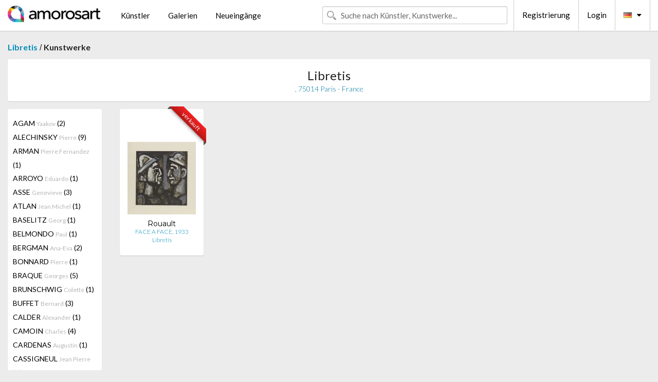

--- FILE ---
content_type: text/html; charset=UTF-8
request_url: https://de.amorosart.com/galerie-kunstler-libretis-rouault-1561-1054-1.html
body_size: 5038
content:
<!doctype html>
<html class="no-js" lang="fr">
    <head>
        <meta charset="utf-8"/>
        <meta name="viewport" content="width=device-width, initial-scale=1.0" />
                <title>Kunstwerke von Georges Rouault präsentiert von Libretis auf dem Amorosart-Portal</title>
                        <meta name="description" content="Libretis präsentiert auf Amorosart Originalgraphiken, Radierungen oder Lithographien von Georges Rouault" />
                        <meta name="keywords" content="Libretis, Lithographien, Graphiken, moderne Plakate, Radierungen, illustrierte Bücher, zum Verkauf stehende Kunstwerke von Rouault" />
                <link rel="shortcut icon" type="image/x-icon" href="favicon.ico" />
        <link rel="icon" type="image/png" href="favicon.png" />
        <!-- css start -->
        <link href="https://fonts.googleapis.com/css?family=Lato:400,400italic,700,300,300italic,700italic,900,100,100italic,900italic" rel="stylesheet" type="text/css" />
        <link href="https://fonts.googleapis.com/css?family=Montserrat:400,700" rel="stylesheet" type="text/css" />
                        <link href="https://de.amorosart.com/build/page.min.css?v=1768486385" rel="stylesheet" type="text/css" />
                        <!-- css end -->
    </head>
    <body>
        <!-- header start -->
<!-- Google tag (gtag.js) -->
<script async src="https://www.googletagmanager.com/gtag/js?id=G-WCER4H6RP1"></script>
<script>
  window.dataLayer = window.dataLayer || [];
  function gtag(){dataLayer.push(arguments);}
  gtag('js', new Date());

  gtag('config', 'G-WCER4H6RP1');
  gtag('config', 'G-T52DN489FH');
</script>
<div class="top-bar">
    <div class="row">
        <div class="top-bar-left">
            <ul class="headerLeft">
                <li>
                    <a  href="https://de.amorosart.com/"><img class="header-logo" src="https://de.amorosart.com/assets/images/logoAmorosart.png" width="180"></a>
                </li>
                <a class="show-for-small-only" href="javascript:void();" onclick="$('.menu-mobile').slideToggle(200);"><i class="button-menu-mobile fa fa-bars noir s32"></i></a>
                <div class="header-search-mobile show-for-small-only">
                    <form>
                            <div class="column">
                                <input id="search-mobile" type="text" class="search-mobile s16 mag-search fontLato noir radius" placeholder="Suche nach Künstler, Kunstwerke..." data-source="https://de.amorosart.com/search.html" data-gallery="Galerien" data-artist="Künstler" data-artwork="Werke" />
                            </div>
                    </form>
                </div>
                <li>
                    <ul class="menu s15 fontLato noir hide-for-small-only">
                        <li><a href="https://de.amorosart.com/zeitgenossisch-moderne-kunstler.html">Künstler</a></li>
                        <li><a href="https://de.amorosart.com/galerien-graphiken-originale.html">Galerien</a></li>
                        <li><a href="https://de.amorosart.com/graphiken-lithographien.html">Neueingänge</a></li>
                    </ul>
                </li>
            </ul>
        </div>
        <div class="top-bar-right">
            <ul class="headerRight hide-for-small-only">  
                <li class="header-search">
                    <form>
                        <div class="row collapse postfix-round">
                            <div class="columns">
                                <input id="search" type="text" class="s15 fontLato noir radius mag-search" placeholder="Suche nach Künstler, Kunstwerke..."  data-source="https://de.amorosart.com/search.html" data-gallery="Galerien" data-artist="Künstler" data-artwork="Werke" />
                            </div>
                        </div>
                    </form>
                </li>
                <li class="header-links">
                    <ul class="menu s15 fontLato noir">
                        <li><a href="https://de.amorosart.com/signup.html">Registrierung</a></li><li><a href="https://de.amorosart.com/signin.html">Login</a></li><li><a id="bt-flags" href="#" onclick="$('#other-flags').slideToggle(100);"><i class="famfamfam-flags de mr10"></i><i class="fa fa-caret-down"></i></a>
                            <ul id="other-flags" class="fontLato s14">
                                                                                                <li><a href="https://www.amorosart.com/"><i class="famfamfam-flags fr mr5"></i></a></li>
                                                                                                                                <li><a href="https://en.amorosart.com/"><i class="famfamfam-flags en mr5"></i></a></li>
                                                                                                                                <li><a href="https://es.amorosart.com/"><i class="famfamfam-flags es mr5"></i></a></li>
                                                                                                                                <li><a href="https://it.amorosart.com/"><i class="famfamfam-flags it mr5"></i></a></li>
                                                                                                                                                                                                <li><a href="https://nl.amorosart.com/"><i class="famfamfam-flags nl mr5"></i></a></li>
                                                                                                                                <li><a href="https://pt.amorosart.com/"><i class="famfamfam-flags pt mr5"></i></a></li>
                                                                                                                                <li><a href="https://cn.amorosart.com/"><i class="famfamfam-flags cn mr5"></i></a></li>
                                                                                                                                <li><a href="https://jp.amorosart.com/"><i class="famfamfam-flags jp mr5"></i></a></li>
                                                                                                                                <li><a href="https://ru.amorosart.com/"><i class="famfamfam-flags ru mr5"></i></a></li>
                                                                                            </ul>
                        </li>
                    </ul>
                </li>
            </ul>
        </div>
    </div>
</div>
<div class="menu-mobile" style="display:none">
    <a href="https://de.amorosart.com/zeitgenossisch-moderne-kunstler.html" class="fontLato">Künstler</a>
    <a href="https://de.amorosart.com/galerien-graphiken-originale.html" class="fontLato">Galerien</a>
    <a href="https://de.amorosart.com/graphiken-lithographien.html" class="fontLato">Neueingänge</a>
    <a href="https://de.amorosart.com/signup.html" class="fontLato noir">Registrierung</a>
    <a href="https://de.amorosart.com/signin.html" class="fontLato noir">Login</a>
</div>
<div class="espace20"></div>
<!-- header end -->
        <!-- page start -->
<div class="row prints">
    <div class="column">
        <span class="fontLatoBold s16"><a href="https://de.amorosart.com/galerie-graphiken-libretis-1561.html">Libretis</a></span> / 
        <span class="fontLatoBold s16" style="display:inline-block">Kunstwerke</span>
    </div>
</div>
<div class="espace10"></div>
<div class="row prints artworks-detail">
    <div class="column">
        <div class="columns bgBlanc p15 alignC l22">
            <h1 class="fontLato s24">Libretis</h1>
            <h2 class="fontLatoLight s14 bleu"> , 75014 Paris - France</h2>
        </div>
    </div>
</div>
<div class="espace15"></div>
<div class="row prints">
    <div class="column large-2 medium-3 mb15">
        <div class="columns bgBlanc p15 gallery-artist-menu">
                            <a href="https://de.amorosart.com/galerie-kunstler-libretis-agam-1561-9-1.html" class="columns medium-12 small-6 fontLato s14 noir l26 ">AGAM <span class="s12 grisC">Yaakov</span> (2)</a>
                            <a href="https://de.amorosart.com/galerie-kunstler-libretis-alechinsky-1561-15-1.html" class="columns medium-12 small-6 fontLato s14 noir l26 ">ALECHINSKY <span class="s12 grisC">Pierre</span> (9)</a>
                            <a href="https://de.amorosart.com/galerie-kunstler-libretis-arman-1561-36-1.html" class="columns medium-12 small-6 fontLato s14 noir l26 ">ARMAN <span class="s12 grisC">Pierre Fernandez</span> (1)</a>
                            <a href="https://de.amorosart.com/galerie-kunstler-libretis-arroyo-1561-43-1.html" class="columns medium-12 small-6 fontLato s14 noir l26 ">ARROYO <span class="s12 grisC">Eduardo</span> (1)</a>
                            <a href="https://de.amorosart.com/galerie-kunstler-libretis-asse-1561-47-1.html" class="columns medium-12 small-6 fontLato s14 noir l26 ">ASSE <span class="s12 grisC">Genevieve</span> (3)</a>
                            <a href="https://de.amorosart.com/galerie-kunstler-libretis-atlan-1561-1382-1.html" class="columns medium-12 small-6 fontLato s14 noir l26 ">ATLAN <span class="s12 grisC">Jean Michel</span> (1)</a>
                            <a href="https://de.amorosart.com/galerie-kunstler-libretis-baselitz-1561-76-1.html" class="columns medium-12 small-6 fontLato s14 noir l26 ">BASELITZ <span class="s12 grisC">Georg</span> (1)</a>
                            <a href="https://de.amorosart.com/galerie-kunstler-libretis-belmondo-1561-3127-1.html" class="columns medium-12 small-6 fontLato s14 noir l26 ">BELMONDO <span class="s12 grisC">Paul</span> (1)</a>
                            <a href="https://de.amorosart.com/galerie-kunstler-libretis-bergman-1561-2370-1.html" class="columns medium-12 small-6 fontLato s14 noir l26 ">BERGMAN <span class="s12 grisC">Ana-Eva</span> (2)</a>
                            <a href="https://de.amorosart.com/galerie-kunstler-libretis-bonnard-1561-132-1.html" class="columns medium-12 small-6 fontLato s14 noir l26 ">BONNARD <span class="s12 grisC">Pierre</span> (1)</a>
                            <a href="https://de.amorosart.com/galerie-kunstler-libretis-braque-1561-152-1.html" class="columns medium-12 small-6 fontLato s14 noir l26 ">BRAQUE <span class="s12 grisC">Georges</span> (5)</a>
                            <a href="https://de.amorosart.com/galerie-kunstler-libretis-brunschwig-1561-2765-1.html" class="columns medium-12 small-6 fontLato s14 noir l26 ">BRUNSCHWIG <span class="s12 grisC">Colette</span> (1)</a>
                            <a href="https://de.amorosart.com/galerie-kunstler-libretis-buffet-1561-175-1.html" class="columns medium-12 small-6 fontLato s14 noir l26 ">BUFFET <span class="s12 grisC">Bernard</span> (3)</a>
                            <a href="https://de.amorosart.com/galerie-kunstler-libretis-calder-1561-189-1.html" class="columns medium-12 small-6 fontLato s14 noir l26 ">CALDER <span class="s12 grisC">Alexander</span> (1)</a>
                            <a href="https://de.amorosart.com/galerie-kunstler-libretis-camoin-1561-192-1.html" class="columns medium-12 small-6 fontLato s14 noir l26 ">CAMOIN <span class="s12 grisC">Charles</span> (4)</a>
                            <a href="https://de.amorosart.com/galerie-kunstler-libretis-cardenas-1561-1680-1.html" class="columns medium-12 small-6 fontLato s14 noir l26 ">CARDENAS <span class="s12 grisC">Augustin</span> (1)</a>
                            <a href="https://de.amorosart.com/galerie-kunstler-libretis-cassigneul-1561-2104-1.html" class="columns medium-12 small-6 fontLato s14 noir l26 ">CASSIGNEUL  <span class="s12 grisC">Jean Pierre</span> (8)</a>
                            <a href="https://de.amorosart.com/galerie-kunstler-libretis-cesar-1561-211-1.html" class="columns medium-12 small-6 fontLato s14 noir l26 ">CESAR <span class="s12 grisC">Baldaccini</span> (1)</a>
                            <a href="https://de.amorosart.com/galerie-kunstler-libretis-chagall-1561-218-1.html" class="columns medium-12 small-6 fontLato s14 noir l26 ">CHAGALL <span class="s12 grisC">Marc</span> (5)</a>
                            <a href="https://de.amorosart.com/galerie-kunstler-libretis-chapman-1561-225-1.html" class="columns medium-12 small-6 fontLato s14 noir l26 ">CHAPMAN <span class="s12 grisC">Jake And Dinos</span> (1)</a>
                            <a href="https://de.amorosart.com/galerie-kunstler-libretis-chillida-1561-234-1.html" class="columns medium-12 small-6 fontLato s14 noir l26 ">CHILLIDA <span class="s12 grisC">Eduardo</span> (3)</a>
                            <a href="https://de.amorosart.com/galerie-kunstler-libretis-christo-1561-239-1.html" class="columns medium-12 small-6 fontLato s14 noir l26 ">CHRISTO <span class="s12 grisC">Javacheff</span> (1)</a>
                            <a href="https://de.amorosart.com/galerie-kunstler-libretis-christo_jeanne-claude-1561-3909-1.html" class="columns medium-12 small-6 fontLato s14 noir l26 ">CHRISTO & JEANNE-CLAUDE <span class="s12 grisC"></span> (1)</a>
                            <a href="https://de.amorosart.com/galerie-kunstler-libretis-chu_teh_chun-1561-2127-1.html" class="columns medium-12 small-6 fontLato s14 noir l26 ">CHU TEH CHUN  <span class="s12 grisC"></span> (1)</a>
                            <a href="https://de.amorosart.com/galerie-kunstler-libretis-cocteau-1561-256-1.html" class="columns medium-12 small-6 fontLato s14 noir l26 ">COCTEAU <span class="s12 grisC">Jean</span> (11)</a>
                            <a href="https://de.amorosart.com/galerie-kunstler-libretis-coutaud-1561-277-1.html" class="columns medium-12 small-6 fontLato s14 noir l26 ">COUTAUD <span class="s12 grisC">Lucien</span> (1)</a>
                            <a href="https://de.amorosart.com/galerie-kunstler-libretis-criton-1561-5848-1.html" class="columns medium-12 small-6 fontLato s14 noir l26 ">CRITON <span class="s12 grisC">Jean</span> (2)</a>
                            <a href="https://de.amorosart.com/galerie-kunstler-libretis-dado-1561-1384-1.html" class="columns medium-12 small-6 fontLato s14 noir l26 ">DADO <span class="s12 grisC"></span> (1)</a>
                            <a href="https://de.amorosart.com/galerie-kunstler-libretis-de_saint_phalle-1561-305-1.html" class="columns medium-12 small-6 fontLato s14 noir l26 ">DE SAINT PHALLE <span class="s12 grisC">Niki</span> (9)</a>
                            <a href="https://de.amorosart.com/galerie-kunstler-libretis-de_stael-1561-306-1.html" class="columns medium-12 small-6 fontLato s14 noir l26 ">DE STAEL <span class="s12 grisC">Nicolas</span> (1)</a>
                            <a href="https://de.amorosart.com/galerie-kunstler-libretis-debré-1561-1399-1.html" class="columns medium-12 small-6 fontLato s14 noir l26 ">DEBRÉ <span class="s12 grisC">Olivier</span> (6)</a>
                            <a href="https://de.amorosart.com/galerie-kunstler-libretis-degas-1561-311-1.html" class="columns medium-12 small-6 fontLato s14 noir l26 ">DEGAS <span class="s12 grisC">Edgar</span> (1)</a>
                            <a href="https://de.amorosart.com/galerie-kunstler-libretis-delaunay-1561-319-1.html" class="columns medium-12 small-6 fontLato s14 noir l26 ">DELAUNAY <span class="s12 grisC">Sonia</span> (1)</a>
                            <a href="https://de.amorosart.com/galerie-kunstler-libretis-delvaux-1561-323-1.html" class="columns medium-12 small-6 fontLato s14 noir l26 ">DELVAUX <span class="s12 grisC">Paul</span> (1)</a>
                            <a href="https://de.amorosart.com/galerie-kunstler-libretis-derain-1561-326-1.html" class="columns medium-12 small-6 fontLato s14 noir l26 ">DERAIN <span class="s12 grisC">André</span> (2)</a>
                            <a href="https://de.amorosart.com/galerie-kunstler-libretis-domela-1561-2244-1.html" class="columns medium-12 small-6 fontLato s14 noir l26 ">DOMELA <span class="s12 grisC">César</span> (2)</a>
                            <a href="https://de.amorosart.com/galerie-kunstler-libretis-dufy-1561-361-1.html" class="columns medium-12 small-6 fontLato s14 noir l26 ">DUFY <span class="s12 grisC">Raoul</span> (2)</a>
                            <a href="https://de.amorosart.com/galerie-kunstler-libretis-ernst-1561-381-1.html" class="columns medium-12 small-6 fontLato s14 noir l26 ">ERNST <span class="s12 grisC">Max</span> (2)</a>
                            <a href="https://de.amorosart.com/galerie-kunstler-libretis-fairey-1561-2602-1.html" class="columns medium-12 small-6 fontLato s14 noir l26 ">FAIREY <span class="s12 grisC">Shepard</span> (4)</a>
                            <a href="https://de.amorosart.com/galerie-kunstler-libretis-fini-1561-408-1.html" class="columns medium-12 small-6 fontLato s14 noir l26 ">FINI <span class="s12 grisC">Leonor</span> (1)</a>
                            <a href="https://de.amorosart.com/galerie-kunstler-libretis-foujita-1561-430-1.html" class="columns medium-12 small-6 fontLato s14 noir l26 ">FOUJITA <span class="s12 grisC">Leonard Tsuguharu</span> (4)</a>
                            <a href="https://de.amorosart.com/galerie-kunstler-libretis-giacometti-1561-468-1.html" class="columns medium-12 small-6 fontLato s14 noir l26 ">GIACOMETTI <span class="s12 grisC">Alberto</span> (3)</a>
                            <a href="https://de.amorosart.com/galerie-kunstler-libretis-gris-1561-2764-1.html" class="columns medium-12 small-6 fontLato s14 noir l26 ">GRIS  <span class="s12 grisC">Juan</span> (1)</a>
                            <a href="https://de.amorosart.com/galerie-kunstler-libretis-guillaumin-1561-519-1.html" class="columns medium-12 small-6 fontLato s14 noir l26 ">GUILLAUMIN <span class="s12 grisC">Armand</span> (1)</a>
                            <a href="https://de.amorosart.com/galerie-kunstler-libretis-hartung-1561-535-1.html" class="columns medium-12 small-6 fontLato s14 noir l26 ">HARTUNG <span class="s12 grisC">Hans</span> (10)</a>
                            <a href="https://de.amorosart.com/galerie-kunstler-libretis-hockney-1561-562-1.html" class="columns medium-12 small-6 fontLato s14 noir l26 ">HOCKNEY <span class="s12 grisC">David</span> (4)</a>
                            <a href="https://de.amorosart.com/galerie-kunstler-libretis-iacovleff-1561-4949-1.html" class="columns medium-12 small-6 fontLato s14 noir l26 ">IACOVLEFF  <span class="s12 grisC">Alexandre</span> (2)</a>
                            <a href="https://de.amorosart.com/galerie-kunstler-libretis-jacquet-1561-1614-1.html" class="columns medium-12 small-6 fontLato s14 noir l26 ">JACQUET <span class="s12 grisC">Alain</span> (1)</a>
                            <a href="https://de.amorosart.com/galerie-kunstler-libretis-jouve-1561-5066-1.html" class="columns medium-12 small-6 fontLato s14 noir l26 ">JOUVE <span class="s12 grisC">Paul</span> (1)</a>
                            <a href="https://de.amorosart.com/galerie-kunstler-libretis-kaws-1561-4023-1.html" class="columns medium-12 small-6 fontLato s14 noir l26 ">KAWS <span class="s12 grisC"></span> (1)</a>
                            <a href="https://de.amorosart.com/galerie-kunstler-libretis-kelly-1561-642-1.html" class="columns medium-12 small-6 fontLato s14 noir l26 ">KELLY <span class="s12 grisC">Ellsworth</span> (2)</a>
                            <a href="https://de.amorosart.com/galerie-kunstler-libretis-kijno-1561-2703-1.html" class="columns medium-12 small-6 fontLato s14 noir l26 ">KIJNO <span class="s12 grisC">Ladislas</span> (1)</a>
                            <a href="https://de.amorosart.com/galerie-kunstler-libretis-kuroda-1561-2502-1.html" class="columns medium-12 small-6 fontLato s14 noir l26 ">KURODA <span class="s12 grisC">Aki</span> (1)</a>
                            <a href="https://de.amorosart.com/galerie-kunstler-libretis-lalanne-1561-2409-1.html" class="columns medium-12 small-6 fontLato s14 noir l26 ">LALANNE <span class="s12 grisC">Claude</span> (1)</a>
                            <a href="https://de.amorosart.com/galerie-kunstler-libretis-lanskoy-1561-705-1.html" class="columns medium-12 small-6 fontLato s14 noir l26 ">LANSKOY <span class="s12 grisC">Andre</span> (2)</a>
                            <a href="https://de.amorosart.com/galerie-kunstler-libretis-laurencin-1561-711-1.html" class="columns medium-12 small-6 fontLato s14 noir l26 ">LAURENCIN <span class="s12 grisC">Marie</span> (1)</a>
                            <a href="https://de.amorosart.com/galerie-kunstler-libretis-le_corbusier-1561-1632-1.html" class="columns medium-12 small-6 fontLato s14 noir l26 ">LE CORBUSIER <span class="s12 grisC"></span> (2)</a>
                            <a href="https://de.amorosart.com/galerie-kunstler-libretis-lébédeff-1561-4947-1.html" class="columns medium-12 small-6 fontLato s14 noir l26 ">LÉBÉDEFF  <span class="s12 grisC">Jean</span> (1)</a>
                            <a href="https://de.amorosart.com/galerie-kunstler-libretis-leger-1561-719-1.html" class="columns medium-12 small-6 fontLato s14 noir l26 ">LEGER <span class="s12 grisC">Fernand</span> (3)</a>
                            <a href="https://de.amorosart.com/galerie-kunstler-libretis-lichtenstein-1561-735-1.html" class="columns medium-12 small-6 fontLato s14 noir l26 ">LICHTENSTEIN <span class="s12 grisC">Roy</span> (1)</a>
                            <a href="https://de.amorosart.com/galerie-kunstler-libretis-luce-1561-2466-1.html" class="columns medium-12 small-6 fontLato s14 noir l26 ">LUCE <span class="s12 grisC">Maximilien</span> (1)</a>
                            <a href="https://de.amorosart.com/galerie-kunstler-libretis-lurcat-1561-1663-1.html" class="columns medium-12 small-6 fontLato s14 noir l26 ">LURCAT <span class="s12 grisC">Jean</span> (3)</a>
                            <a href="https://de.amorosart.com/galerie-kunstler-libretis-magritte-1561-767-1.html" class="columns medium-12 small-6 fontLato s14 noir l26 ">MAGRITTE <span class="s12 grisC">Rene</span> (2)</a>
                            <a href="https://de.amorosart.com/galerie-kunstler-libretis-maillol-1561-768-1.html" class="columns medium-12 small-6 fontLato s14 noir l26 ">MAILLOL <span class="s12 grisC">Aristide</span> (3)</a>
                            <a href="https://de.amorosart.com/galerie-kunstler-libretis-majorelle-1561-4946-1.html" class="columns medium-12 small-6 fontLato s14 noir l26 ">MAJORELLE <span class="s12 grisC">Jacques</span> (1)</a>
                            <a href="https://de.amorosart.com/galerie-kunstler-libretis-malaval-1561-1976-1.html" class="columns medium-12 small-6 fontLato s14 noir l26 ">MALAVAL <span class="s12 grisC">Robert</span> (2)</a>
                            <a href="https://de.amorosart.com/galerie-kunstler-libretis-manet-1561-774-1.html" class="columns medium-12 small-6 fontLato s14 noir l26 ">MANET <span class="s12 grisC">Edouard</span> (2)</a>
                            <a href="https://de.amorosart.com/galerie-kunstler-libretis-marcoussis-1561-783-1.html" class="columns medium-12 small-6 fontLato s14 noir l26 ">MARCOUSSIS <span class="s12 grisC">Louis</span> (1)</a>
                            <a href="https://de.amorosart.com/galerie-kunstler-libretis-marfaing-1561-1865-1.html" class="columns medium-12 small-6 fontLato s14 noir l26 ">MARFAING <span class="s12 grisC">André</span> (3)</a>
                            <a href="https://de.amorosart.com/galerie-kunstler-libretis-marquet-1561-790-1.html" class="columns medium-12 small-6 fontLato s14 noir l26 ">MARQUET <span class="s12 grisC">Albert</span> (5)</a>
                            <a href="https://de.amorosart.com/galerie-kunstler-libretis-masson-1561-799-1.html" class="columns medium-12 small-6 fontLato s14 noir l26 ">MASSON <span class="s12 grisC">Andre</span> (3)</a>
                            <a href="https://de.amorosart.com/galerie-kunstler-libretis-mathieu-1561-1431-1.html" class="columns medium-12 small-6 fontLato s14 noir l26 ">MATHIEU <span class="s12 grisC">Georges</span> (5)</a>
                            <a href="https://de.amorosart.com/galerie-kunstler-libretis-matisse-1561-801-1.html" class="columns medium-12 small-6 fontLato s14 noir l26 ">MATISSE <span class="s12 grisC">Henri</span> (7)</a>
                            <a href="https://de.amorosart.com/galerie-kunstler-libretis-matta-1561-803-1.html" class="columns medium-12 small-6 fontLato s14 noir l26 ">MATTA <span class="s12 grisC">Roberto</span> (1)</a>
                            <a href="https://de.amorosart.com/galerie-kunstler-libretis-maufra-1561-806-1.html" class="columns medium-12 small-6 fontLato s14 noir l26 ">MAUFRA <span class="s12 grisC">Maxime</span> (1)</a>
                            <a href="https://de.amorosart.com/galerie-kunstler-libretis-mesnager-1561-2376-1.html" class="columns medium-12 small-6 fontLato s14 noir l26 ">MESNAGER <span class="s12 grisC">Jérôme</span> (1)</a>
                            <a href="https://de.amorosart.com/galerie-kunstler-libretis-michaux-1561-1347-1.html" class="columns medium-12 small-6 fontLato s14 noir l26 ">MICHAUX <span class="s12 grisC">Henri</span> (6)</a>
                            <a href="https://de.amorosart.com/galerie-kunstler-libretis-miró-1561-840-1.html" class="columns medium-12 small-6 fontLato s14 noir l26 ">MIRÓ <span class="s12 grisC">Joan</span> (8)</a>
                            <a href="https://de.amorosart.com/galerie-kunstler-libretis-monet-1561-844-1.html" class="columns medium-12 small-6 fontLato s14 noir l26 ">MONET <span class="s12 grisC">Claude</span> (2)</a>
                            <a href="https://de.amorosart.com/galerie-kunstler-libretis-monory-1561-845-1.html" class="columns medium-12 small-6 fontLato s14 noir l26 ">MONORY <span class="s12 grisC">Jacques</span> (1)</a>
                            <a href="https://de.amorosart.com/galerie-kunstler-libretis-motherwell-1561-855-1.html" class="columns medium-12 small-6 fontLato s14 noir l26 ">MOTHERWELL <span class="s12 grisC">Robert</span> (1)</a>
                            <a href="https://de.amorosart.com/galerie-kunstler-libretis-nash-1561-875-1.html" class="columns medium-12 small-6 fontLato s14 noir l26 ">NASH <span class="s12 grisC">David</span> (1)</a>
                            <a href="https://de.amorosart.com/galerie-kunstler-libretis-newton-1561-886-1.html" class="columns medium-12 small-6 fontLato s14 noir l26 ">NEWTON <span class="s12 grisC">Helmut</span> (1)</a>
                            <a href="https://de.amorosart.com/galerie-kunstler-libretis-pascin-1561-930-1.html" class="columns medium-12 small-6 fontLato s14 noir l26 ">PASCIN <span class="s12 grisC">Jules</span> (2)</a>
                            <a href="https://de.amorosart.com/galerie-kunstler-libretis-penck-1561-941-1.html" class="columns medium-12 small-6 fontLato s14 noir l26 ">PENCK <span class="s12 grisC">A. R.</span> (2)</a>
                            <a href="https://de.amorosart.com/galerie-kunstler-libretis-picard_ledoux-1561-2671-1.html" class="columns medium-12 small-6 fontLato s14 noir l26 ">PICARD LEDOUX <span class="s12 grisC">Jean</span> (1)</a>
                            <a href="https://de.amorosart.com/galerie-kunstler-libretis-picasso-1561-957-1.html" class="columns medium-12 small-6 fontLato s14 noir l26 ">PICASSO <span class="s12 grisC">Pablo</span> (12)</a>
                            <a href="https://de.amorosart.com/galerie-kunstler-libretis-pierre_et_gilles-1561-5491-1.html" class="columns medium-12 small-6 fontLato s14 noir l26 ">PIERRE ET GILLES <span class="s12 grisC"></span> (1)</a>
                            <a href="https://de.amorosart.com/galerie-kunstler-libretis-pincemin-1561-1374-1.html" class="columns medium-12 small-6 fontLato s14 noir l26 ">PINCEMIN <span class="s12 grisC">Jean-Pierre</span> (2)</a>
                            <a href="https://de.amorosart.com/galerie-kunstler-libretis-rauschenberg-1561-1001-1.html" class="columns medium-12 small-6 fontLato s14 noir l26 ">RAUSCHENBERG <span class="s12 grisC">Robert</span> (1)</a>
                            <a href="https://de.amorosart.com/galerie-kunstler-libretis-ray-1561-1394-1.html" class="columns medium-12 small-6 fontLato s14 noir l26 ">RAY <span class="s12 grisC">Man</span> (1)</a>
                            <a href="https://de.amorosart.com/galerie-kunstler-libretis-rodin-1561-2299-1.html" class="columns medium-12 small-6 fontLato s14 noir l26 ">RODIN <span class="s12 grisC">Auguste</span> (1)</a>
                            <a href="https://de.amorosart.com/galerie-kunstler-libretis-rondinone-1561-1044-1.html" class="columns medium-12 small-6 fontLato s14 noir l26 ">RONDINONE <span class="s12 grisC">Ugo</span> (1)</a>
                            <a href="https://de.amorosart.com/galerie-kunstler-libretis-rotella-1561-1050-1.html" class="columns medium-12 small-6 fontLato s14 noir l26 ">ROTELLA <span class="s12 grisC">Mimmo</span> (1)</a>
                            <a href="https://de.amorosart.com/galerie-kunstler-libretis-rouault-1561-1054-1.html" class="columns medium-12 small-6 fontLato s14 noir l26 current">ROUAULT <span class="s12 grisC">Georges</span> (1)</a>
                            <a href="https://de.amorosart.com/galerie-kunstler-libretis-ruscha-1561-1063-1.html" class="columns medium-12 small-6 fontLato s14 noir l26 ">RUSCHA <span class="s12 grisC">Edward</span> (1)</a>
                            <a href="https://de.amorosart.com/galerie-kunstler-libretis-schlosser-1561-2000-1.html" class="columns medium-12 small-6 fontLato s14 noir l26 ">SCHLOSSER <span class="s12 grisC">Gérard</span> (1)</a>
                            <a href="https://de.amorosart.com/galerie-kunstler-libretis-schneider-1561-2494-1.html" class="columns medium-12 small-6 fontLato s14 noir l26 ">SCHNEIDER <span class="s12 grisC">Gérard</span> (1)</a>
                            <a href="https://de.amorosart.com/galerie-kunstler-libretis-schütte-1561-4993-1.html" class="columns medium-12 small-6 fontLato s14 noir l26 ">SCHÜTTE <span class="s12 grisC">Thomas</span> (1)</a>
                            <a href="https://de.amorosart.com/galerie-kunstler-libretis-segui-1561-1388-1.html" class="columns medium-12 small-6 fontLato s14 noir l26 ">SEGUI <span class="s12 grisC">Antonio</span> (1)</a>
                            <a href="https://de.amorosart.com/galerie-kunstler-libretis-sempé-1561-5970-1.html" class="columns medium-12 small-6 fontLato s14 noir l26 ">SEMPÉ <span class="s12 grisC">Jean-Jacques</span> (1)</a>
                            <a href="https://de.amorosart.com/galerie-kunstler-libretis-serrano-1561-1101-1.html" class="columns medium-12 small-6 fontLato s14 noir l26 ">SERRANO <span class="s12 grisC">Andres</span> (2)</a>
                            <a href="https://de.amorosart.com/galerie-kunstler-libretis-signac-1561-1122-1.html" class="columns medium-12 small-6 fontLato s14 noir l26 ">SIGNAC <span class="s12 grisC">Paul</span> (2)</a>
                            <a href="https://de.amorosart.com/galerie-kunstler-libretis-soulages-1561-1147-1.html" class="columns medium-12 small-6 fontLato s14 noir l26 ">SOULAGES <span class="s12 grisC">Pierre</span> (11)</a>
                            <a href="https://de.amorosart.com/galerie-kunstler-libretis-tal_coat-1561-1393-1.html" class="columns medium-12 small-6 fontLato s14 noir l26 ">TAL COAT <span class="s12 grisC">Pierre</span> (2)</a>
                            <a href="https://de.amorosart.com/galerie-kunstler-libretis-tàpies-1561-1189-1.html" class="columns medium-12 small-6 fontLato s14 noir l26 ">TÀPIES <span class="s12 grisC">Antoni</span> (1)</a>
                            <a href="https://de.amorosart.com/galerie-kunstler-libretis-titus_carmel-1561-1403-1.html" class="columns medium-12 small-6 fontLato s14 noir l26 ">TITUS CARMEL <span class="s12 grisC">Gérard</span> (1)</a>
                            <a href="https://de.amorosart.com/galerie-kunstler-libretis-toulouse-lautrec-1561-1214-1.html" class="columns medium-12 small-6 fontLato s14 noir l26 ">TOULOUSE-LAUTREC <span class="s12 grisC">Henri De</span> (2)</a>
                            <a href="https://de.amorosart.com/galerie-kunstler-libretis-utrillo-1561-1238-1.html" class="columns medium-12 small-6 fontLato s14 noir l26 ">UTRILLO <span class="s12 grisC">Maurice</span> (1)</a>
                            <a href="https://de.amorosart.com/galerie-kunstler-libretis-valadon-1561-4205-1.html" class="columns medium-12 small-6 fontLato s14 noir l26 ">VALADON <span class="s12 grisC">Suzanne</span> (1)</a>
                            <a href="https://de.amorosart.com/galerie-kunstler-libretis-van_dongen-1561-347-1.html" class="columns medium-12 small-6 fontLato s14 noir l26 ">VAN DONGEN <span class="s12 grisC">Kees</span> (27)</a>
                            <a href="https://de.amorosart.com/galerie-kunstler-libretis-van_velde-1561-1250-1.html" class="columns medium-12 small-6 fontLato s14 noir l26 ">VAN VELDE <span class="s12 grisC">Bram</span> (1)</a>
                            <a href="https://de.amorosart.com/galerie-kunstler-libretis-velickovic-1561-1256-1.html" class="columns medium-12 small-6 fontLato s14 noir l26 ">VELICKOVIC <span class="s12 grisC">Vladimir</span> (2)</a>
                            <a href="https://de.amorosart.com/galerie-kunstler-libretis-venet-1561-1257-1.html" class="columns medium-12 small-6 fontLato s14 noir l26 ">VENET <span class="s12 grisC">Bernar</span> (1)</a>
                            <a href="https://de.amorosart.com/galerie-kunstler-libretis-viallat-1561-1378-1.html" class="columns medium-12 small-6 fontLato s14 noir l26 ">VIALLAT <span class="s12 grisC">Claude</span> (1)</a>
                            <a href="https://de.amorosart.com/galerie-kunstler-libretis-vieira_da_silva-1561-1260-1.html" class="columns medium-12 small-6 fontLato s14 noir l26 ">VIEIRA DA SILVA <span class="s12 grisC">Maria Helena</span> (2)</a>
                            <a href="https://de.amorosart.com/galerie-kunstler-libretis-villeglé-1561-1807-1.html" class="columns medium-12 small-6 fontLato s14 noir l26 ">VILLEGLÉ <span class="s12 grisC">Jacques</span> (1)</a>
                            <a href="https://de.amorosart.com/galerie-kunstler-libretis-vuillard-1561-3638-1.html" class="columns medium-12 small-6 fontLato s14 noir l26 ">VUILLARD  <span class="s12 grisC">Edouard</span> (1)</a>
                            <a href="https://de.amorosart.com/galerie-kunstler-libretis-zao-1561-1316-1.html" class="columns medium-12 small-6 fontLato s14 noir l26 ">ZAO <span class="s12 grisC">Wou-Ki</span> (3)</a>
                    </div>
    </div>
    <div class="column large-10 medium-9">
        <div class="row">
                                    <div class="colonnePrint columns large-2 medium-3 small-6 end alignC">
                <div class="boxPrint">
                                        <div class="ribbon"><span class="sold">verkauft</span></div>
                                        <p class="alignPrints">
                        <a href="https://de.amorosart.com/werk-rouault-face_a_face_1933-89327.html" title="Lithographie Rouault - FACE A FACE, 1933 " class="lienPrints"><img class="borderPrints printsPlacement" src="https://de.amorosart.com/img/werke/rouault-face-a-face-1933-89327-450x450.webp" width="160" alt="Lithographie Rouault - FACE A FACE, 1933 " /></a></p>
                    <ul class="artisteOeuvreInfo">
                        <li class="fontMont s14 noir">Rouault</li>
                        <li class="fontLatoLight s12 noir"><a href="https://de.amorosart.com/werk-rouault-face_a_face_1933-89327.html">FACE A FACE, 1933</a></li>
                        <li class="fontLatoLight s12 bleu"><a href="https://de.amorosart.com/galerie-graphiken-libretis-1561.html">Libretis</a></li>
                    </ul>
                </div>
            </div>
                                </div>
        <div class="column fontLato s12">
                    </div>
    </div>
</div>
<!-- page end -->        <!-- footer start -->
<div class="espace40"></div>
<div class="pied">
    <div class="row">
        <div class="columns s12 fontLatoLight s12 l120 blanc alignC">Copyright Amorosart 2008 - 2026 - CNIL n° : 1301442 - <a href="https://de.amorosart.com/glossar-graphiken.html">Glossar</a> - <a href="https://de.amorosart.com/faq-graphiken.html">F.a.q</a></div>
    </div>
</div>
<!-- footer end -->        <!-- js start -->
                        <script src="https://de.amorosart.com/build/page.min.js?v=1768486385" ></script>
                        <script>
            $(document).foundation();
        </script>
        <!-- js end -->
    </body>
</html>
